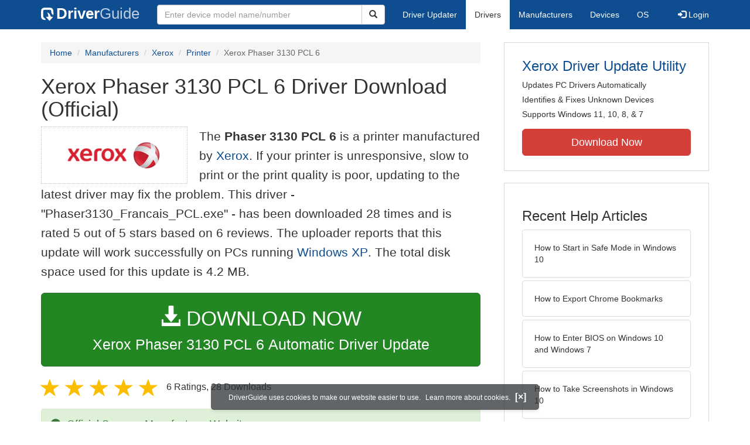

--- FILE ---
content_type: text/html
request_url: https://www.driverguide.com/driver/detail.php?driverid=103564
body_size: 12982
content:
<!DOCTYPE html>
<html lang="en">
  <head>
    <meta http-equiv="X-UA-Compatible" content="IE=edge">
    <meta name="viewport" content="width=device-width, initial-scale=1">      
    <meta http-equiv="Content-Type" content="text/html; charset=iso-8859-1">
    <meta name="google-site-verification" content="biZuilyZT3JqoBP9vSAU4PNrFbClS8m7_u-pzZUwe7s" />
    <meta name="msvalidate.01" content="AEC488A5B8F8AAAE087528264C1EB012" />
    <meta name="description" content="Official Xerox Phaser 3130 PCL 6 Driver Download for Windows 2003, XP, 2000, NT4, NT3.51, ME, 98SE, 98, 95, 3.1 - Phaser3130_Francais_PCL.exe (103564). ">
<meta name="keywords" content="Xerox Phaser 3130 PCL 6">
    <title>Xerox Phaser 3130 PCL 6 Driver Download (103564)</title>
    <link rel="dns-prefetch" href="//www.googletagmanager.com">
<link rel="preconnect" href="//www.googletagmanager.com" crossorigin >
<link rel="dns-prefetch" href="//www.googlesyndication.com">
<link rel="preconnect" href="//www.googlesyndication.com" crossorigin >
<link rel="stylesheet" href="https://www.driverguide.com/css/bootstrap/3.3.5/bootstrap.min.php"><script language="JavaScript" type="text/javascript"><!--
/**
 * Utility class to enable the efficient inline loading of images.
 *
 * Copyright 2012 iCentric Corporation, All Rights Reserved.
 **/
function icx_Images () {
    var self = this;

    /** Image groups, indexed by ID. **/
    var _groups = [];

    /**
     * Adds the given image to the list of images whose src attributes
     * may be reused.
     **/
    self.add = function (baseImage, imageId) {
        while (_groups.length <= imageId) _groups.push([false]);
        _groups[imageId][0] = baseImage.src;
        _updateDups(imageId);
    }

    /**
     * Adds the given image to the list of images which should have
     * their src attributes replaced with the value of src from the
     * image with the given ID.
     **/
    self.load = function (targetImage, imageId) {
        while (_groups.length <= imageId) _groups.push([false]);
        var group = _groups[imageId];
        if (targetImage.hasAttribute("data-icx-done")) return;
        group.push(targetImage);
        _updateDups(imageId);
    }

    //
    //  End of public methods
    //
    ///////////////////////////////////////////////////

    /////////////////////////////////
    //
    //  Begin private methods
    //
    
    /**
     * Updates the src attribute for images with the given ID which
     * haven't been updated yet.
     **/
    function _updateDups (imageId) {
        var group = _groups[imageId];
        if (group[0] === false) return;
        for (var i = 1; i < group.length; i++) {
            if (group[i].hasAttribute("data-icx-done")) continue;
            group[i].setAttribute("data-icx-done", "1");
            group[i].src = group[0]; // see note on hoisting and custom attribute in ContentReferences
        }
    }

}

if (typeof icx == "undefined") icx = {};
icx.images = new icx_Images();
function reportComment2 (commentId, YesNo) {
    var obj = "commentReportSection_" + commentId;
    if(document.getElementById){
        var element = document.getElementById(obj);
        element.innerHTML = '\x3cdiv class="ratingsFeedbackThanks"\x3eThanks for your feedback\x3c/div\x3e';
    }
    eval('document.form'+ commentId +'.reportImage_'+ commentId +'.src = \'https://members.driverguide.com/index.php?action=rprtcmnt\x26yesno='+ YesNo +'\x26id='+ commentId +'\'');
}
// --></script>
<link rel="search" type="application/opensearchdescription+xml" title="DriverGuide" href="https://members.driverguide.com/opensearch.php">
<link rel="canonical" href="https://www.driverguide.com/driver/detail.php?driverid=103564" /><meta property="og:url" content="https://www.driverguide.com/driver/detail.php?driverid=103564" /><style>
p a{font-weight:500}.ratingsOverallRating{float:left;width:227px;height:74px;background-image:url(../driver/images/reviews/ratingsBg.png);background-repeat:no-repeat;margin-top:5px;padding-left:6px;padding-top:6px}.thumbUp{background-image:url(../driver/images/reviews/thumbsUp.png);width:64px;height:62px;margin:0;float:left;text-align:center}.thumbDown{background-image:url(../driver/images/reviews/thumbsDown.png);width:64px;height:62px;margin:0;float:left;text-align:center}.thumbNA{background-image:url(../driver/images/reviews/thumbsNa.png);width:64px;height:62px;margin:0;float:left;text-align:center}.ratingsNumber{font-size:10px;line-height:14px}.ratingsBreakdown{float:left;padding-left:10px;width:150px}.ratingsStats{padding-top:10px;float:right;width:565px;font-family:Myriad,Arial,Helvetica,sans-serif;font-size:18px;color:#547282}.ratingsSpacer{height:30px}.headerBottomBorder{height:10px;border-bottom:1px solid #628799;margin-bottom:20px;margin-top:15px}.ratingsPercentage{font-size:24px}.ratingsUserRatingRight{padding-top:7px}.ratingsRateReview{height:20px;text-align:right;line-height:12px;padding-top:0;color:#222;vertical-align:middle}.ratingsFeedbackThanks{font-family:Myriad,Arial,Helvetica,sans-serif;font-size:12px;color:#060;text-align:right;font-weight:600}.ratingsUserRatingInnerLeft{float:left;background-image:url(../driver/images/reviews/quoteMarks.png);background-repeat:no-repeat;width:32px;height:32px}.ratingsUserRatingInnerRight{padding-top:20px;padding-left:6px;font-size:13px;color:#366;word-wrap:break-word;word-break:break-word;overflow-wrap:break-word}.ratingsStyle{font-size:12px;color:#222;padding:2px 0 2px 0}.ratingsTitle{font-size:14px;color:#369;font-weight:600}.ratingsTested{font-size:12px;color:#666;font-weight:600}.ratingsRateReview A:link{text-decoration:underline;color:#547282;font-size:11px}.ratingsRateReview A:visited{text-decoration:underline;color:#547282;font-size:11px}.ratingsRateReview A:active{text-decoration:none;font-size:11px}.ratingsRateReview A:hover{text-decoration:underline;color:#13138c;font-size:11px}.ratingsStatsHeader{font-size:16px;padding-top:4px}.ratingsSeeAllHeader{font-size:14px}.textbottom{vertical-align:text-bottom}
</style>
    
    <link rel="preload" href="/fonts/glyphicons-halflings-regular.woff2" as="font" type="font/woff2" crossorigin>
    <!-- Google tag (gtag.js) -->
<script async src="https://www.googletagmanager.com/gtag/js?id=G-KJM1G1PPGP"></script>
<script>
  window.dataLayer = window.dataLayer || [];
  function gtag(){dataLayer.push(arguments);}
  gtag('js', new Date());

  gtag('config', 'G-KJM1G1PPGP'  ,  {'content_group': 'detail'});
</script>


    
    <style type='text/css'>
.cookies-warning{position:fixed;bottom:10px;left:50%;-webkit-transform:translateX(-50%);transform:translateX(-50%);z-index:1000;background:rgba(46,50,52,.75);box-shadow:0 3px 4px 0 rgba(46,50,52,.1);border-radius:5px;color:#fff;font-size:12px;padding:10px 13px 10px 20px;display:inline-block;width:100%;max-width:560px;font-family:'Open Sans',Arial,sans-serif}.cookies-warning{text-align:center}.cookies-warning p{margin:0 0 10px}.cookies-warning a{color:#fff;opacity:1;padding-left:5px;text-decoration:none;display:inline-block}.cookies-warning .close{color:#fff;display:inline-block;padding-left:5px;font-size:1.3em;font-weight:600;top:2px;transition:.18s cubic-bezier(.55,0,.1,1);text-decoration:none;text-shadow:none;opacity:1;cursor:pointer}
</style>
    
  </head>
  <body onload="(function(){var visited=localStorage.getItem('visited');if(!visited){document.getElementById('cookieswarning').style.visibility = 'visible';localStorage.setItem('visited',!0);}})();">
    <nav class="navbar navbar-default" role="navigation">
  <div class="container">
    <div class="navbar-header">
      <button type="button" class="navbar-toggle" data-toggle="collapse" data-target="#DGnavbar" aria-label="Expand Menu">
        <span class="icon-bar"></span>
        <span class="icon-bar"></span>
        <span class="icon-bar"></span>
      </button>
      <a class="navbar-brand" href="https://www.driverguide.com/" title="Download and Update Drivers | DriverGuide"><div class="dg-icon"></div><strong>Driver</strong><span class="nav-logo-alt">Guide</span></a>
      <button type="button" class="navbar-toggle nav-icon-search" data-toggle="collapse" data-target="#DGnavbarSearch" aria-label="Show Search Box">
        <i class="glyphicon glyphicon-search"></i>
      </button>
    </div>

    <div class="collapse navbar-collapse navbar-left" id="DGnavbarSearch">
      <form class="navbar-form" role="search" action="https://members.driverguide.com/driver_search.php" method="GET" onsubmit="if (this.q.value != this.q.defaultValue && this.q.value != '') return true; alert('Please enter a model name/number'); return false;" >
          <input type="hidden" name="ref" value="h2">
          <div class="input-group">
              <input type="text" class="form-control" placeholder="Enter device model name/number" name="q" id="hq" onfocus="this.placeholder = ''">
              <div class="input-group-btn">
                  <button class="btn btn-default srch-btn-hdr" type="submit" aria-label="Search"><i class="glyphicon glyphicon-search"></i></button>
              </div>
          </div>
      </form>
    </div>

    <div class="collapse navbar-collapse" id="DGnavbar">
      <ul class="nav navbar-nav">
        <li ><a href="https://www.driverguide.com/update-drivers/">Driver Updater</a></li>
        <li class="active"><a href="https://www.driverguide.com/driver/index.html">Drivers</a></li>
        <li ><a href="https://www.driverguide.com/browse_manufacturers.php">Manufacturers</a></li>
        <li ><a href="https://www.driverguide.com/browse/index.html">Devices</a></li>
        <li ><a href="https://www.driverguide.com/os/index.html">OS</a></li>
      </ul>
      <ul class="nav navbar-nav navbar-right">
        <li>          <a href="https://members.driverguide.com/ums/index.php?action=l"><span class="glyphicon glyphicon-log-in"></span> Login</a></li>
      </ul>

    </div>
  </div>
</nav>

    <div class="container">
<!-- Schema.org BEGIN -->
<div itemscope itemtype="https://schema.org/SoftwareApplication">
<div class="row">
    <div class="col-md-8">
                <div class="row-top-buffer_10"></div>
        <ol class="breadcrumb">
          <li><a href="/" title="DriverGuide Home">Home</a></li>
          <li><a href="/browse_manufacturers.php" title="Driver Downloads by Manufacturer">Manufacturers</a></li>
<li><a href="/driver/company/Xerox/index.html" title="Xerox Drivers">Xerox</a></li>
          <li><a href="/driver/company/Xerox/Printer/index.html" title="Xerox Printer Drivers">Printer</a></li>
          <li class="active">Xerox Phaser 3130 PCL 6</li>
        </ol>
        <meta itemprop="softwareVersion" content="Xerox Phaser 3130 PCL 6 Driver Download (Official)"/>
        <meta itemprop="description" content="Xerox Phaser 3130 PCL 6 Driver Download (Official)"/>
        <meta itemprop="url" content="https://www.driverguide.com/driver/detail.php?driverid=103564"/>
        <span itemprop="offers" itemscope itemtype="https://schema.org/Offer"><meta itemprop="price" content="0"/><meta itemprop="priceCurrency" content="USD"/></span>
        <meta itemprop="applicationCategory" content="Driver" />
        <meta itemprop="applicationSubCategory" content="" />

        <h1 itemprop="name">Xerox Phaser 3130 PCL 6 Driver Download (Official)</h1><div class="col-md-4" style="border: 1px dotted #B9BEC2; padding:20px; margin-right:20px;">
<a href="https://www.driverguide.com/driver/company/Xerox/index.html"><img loading="lazy" border="0" class="img-responsive center-block" alt="Xerox Drivers" title="Xerox Drivers" width="177" height="56" src="[data-uri]"></a>
</div>
<p class="lead">The <strong>Phaser 3130 PCL 6</strong> is a printer manufactured by <a href="https://www.driverguide.com/driver/company/Xerox/index.html" title="Xerox Drivers">Xerox</a>. If your printer is unresponsive, slow to print or the print quality is poor, updating to the latest driver may fix the problem. This driver - &quot;Phaser3130_Francais_PCL.exe&quot; -  has been downloaded 28 times and is rated 5 out of 5 stars based on 6 reviews. The uploader reports that this update will work successfully on PCs running <a href="https://members.driverguide.com/driver_search.php?os=6&ref=www_dlp&rm=1" title="Windows XP Driver Updates">Windows XP</a>. The total disk space used for this update is 4.2&nbsp;MB.</p><div class="row-top-buffer_20">
    <form method="POST"  action="https://www.driverguide.com/update-drivers/" target="_top">
        <input type="hidden" name="ref" value="dtA">
        <input type="hidden" name="p" value="odu">
        <input type="hidden" name="cid" value="1159">
        <input type="hidden" name="kw" value="Xerox Phaser 3130 PCL 6">
        <button type="submit" class="btn btn-success btn-lg btn-block download-button-lg2"><div class="dlb"><i class="glyphicon glyphicon-download-alt"></i>&nbsp;DOWNLOAD NOW</div>Xerox Phaser 3130 PCL 6 Automatic Driver Update</button>
    </form>
</div>        <div class="detail-head row-top-buffer_20">
            <div class="row" style="margin: 0px;">
    <div class="col-md-12 pull-left" style="padding-left:0px;">
        <span class="ratingsStatsHeader">
            <span class="star-rating" itemprop="aggregateRating" itemscope itemtype="http://schema.org/AggregateRating"><i class="glyphicon glyphicon-star rated"></i><i class="glyphicon glyphicon-star rated"></i><i class="glyphicon glyphicon-star rated"></i><i class="glyphicon glyphicon-star rated"></i><i class="glyphicon glyphicon-star rated"></i><meta itemprop="ratingValue" content="5" />
<meta itemprop="bestRating" content="5" />
<meta itemprop="worstRating" content="1" />
<meta itemprop="reviewCount" content="6" />
</span>
            6 Ratings, <span class="ratingsSeeAllHeader"></span> 
            28 Downloads
        </span>
    </div>
</div>
        </div>            <div class="row-top-buffer_20">
                <div class="alert alert-success h4 " role="alert" style="margin-bottom:10px">
    <span class="glyphicon glyphicon-ok-sign" style="padding-right:5px; vertical-align:-1.6px;"></span>&nbsp;Official Source - Manufacturer Website
</div>
            </div><div class="row-top-buffer well" style="padding-bottom:80px;">
    <label for="q"><h2>Find All Xerox Phaser 3130 PCL 6 Driver Updates</h2></label>
     <form action="https://members.driverguide.com/driver_search.php" method="POST" target="_top"  onsubmit="if (this.q.value != '') return true; alert('Please enter a model name/number'); return false;" >
         <input name="company" value="1159" type="hidden">
         <input name="device" value="15" type="hidden">
         <input type="hidden" name="ref" value="detail">

         <div class="input-group input-group-lg">
            <input type="text" class="form-control" style="margin-top:10px;" value="Xerox Phaser 3130 PCL 6" name="q" id="q">
            <div class="input-group-btn">
                <button class="btn btn-default row-top-buffer_10" type="submit" aria-label="Search"><i class="glyphicon glyphicon-search"></i></button>
            </div>
        </div>
    </form>
</div>        

<h2>Supported Models</h2><p>Xerox Phaser 3130 PCL 6</p><h2>Manufacturers</h2><p><a href="/driver/company/Xerox/index.html" title="Xerox Drivers Download">Xerox</a></p><h2>Supported Operating Systems</h2><p><span itemprop="operatingSystem">Windows 2003, Windows XP, Windows 2000, Windows NT4, Windows NT3.51, Windows ME, Windows 98SE, Windows 98, Windows 95, Windows 3.1</span></p><h2>File Name</h2><p class="hidden-sm hidden-xs"><a href="javascript:void(validateNoCaptchaFilename())" title="Xerox Xerox Phaser 3130 PCL 6 Driver Download" alt="Xerox Xerox Phaser 3130 PCL 6 Driver Download">Phaser3130_Francais_PCL.exe</a> (4.2&nbsp;MB)</p><script type="text/javascript">
function validateNoCaptchaFilename()
{

               var redirUrl="https://www.driverguide.com/driver/detail.php?driverid=103564";
               redirUrl=redirUrl+"&auth=At82snaUidNtrCvtF7wFYmllar0f3%2BrewfY6ssl80AQVkXCO3%2FlS8dnGBrGSXaKJWWgsaBg6Eo1zoPXSDGMgba47%2FNXJf5K8WeR8%2BT5bRNfxfKPNr3GUnt%2FOcpO%2Frxs4";
               redirUrl=redirUrl+"&frmist=1";

    window.location = redirUrl;
}
// -->
</script>
<h2>Versions</h2><p>1.15 (2003-03-09) <em><mark>via .inf</mark></em><br>v.1.14 (2003-01-22) <em><mark>via .inf</mark></em><br></p><h2>Uploaded By</h2><p>DriverGuide (DG Staff Member) on 11-Sep-2003 </p><div class="row-top-buffer"></div>
    </div>
    <div class="col-md-4 hidden-xs hidden-sm sidebar">
            <div class="download row-top-buffer_10">
        <form action="https://www.driverguide.com/update-drivers/" method="POST" class="likelink" target="_top">
            <input type="hidden" name="ref" value="dtsb">
            <input type="hidden" name="cid" value="1159">
            <input type="hidden" name="devid" value="15">
            <input type="hidden" name="kw" value="Xerox Phaser 3130 PCL 6">
            <input type="hidden" name="p" value="odu">
            <button>Xerox Driver Update Utility</button>
        </form>

        <ul>
            <li>Updates PC Drivers Automatically</li>
            <li>Identifies &amp; Fixes Unknown Devices</li>
            <li>Supports Windows 11, 10, 8, &amp; 7</li>
        </ul>

        <form action="https://www.driverguide.com/update-drivers/" method="POST" target="_top">
            <input type="hidden" name="ref" value="dtsb">
            <input type="hidden" name="cid" value="1159">
            <input type="hidden" name="devid" value="15">
            <input type="hidden" name="kw" value="Xerox Phaser 3130 PCL 6">
            <input type="hidden" name="p" value="odu">
            <button type="submit" class="btn btn-danger btn-lg btn-block item-label">Download Now</button>
        </form>

    </div>
        <div class="download row-top-buffer_20">
    <h3>Recent Help Articles</h3>
    <ul class="list-group">
                <li><a href="https://www.driverguide.com/help/how-to-start-in-safe-mode-windows-10.html" class="list-group-item" title="How to Start in Safe Mode in Windows 10">How to Start in Safe Mode in Windows 10</a></li>        <li><a href="https://www.driverguide.com/help/how-to-export-chrome-bookmarks.html" class="list-group-item" title="How to Export Chrome Bookmarks">How to Export Chrome Bookmarks</a></li>        <li><a href="https://www.driverguide.com/help/how-to-enter-bios-on-windows-10-windows-7.html" class="list-group-item" title="How to Enter BIOS on Windows 10 and Windows 7">How to Enter BIOS on Windows 10 and Windows 7</a></li>        <li><a href="https://www.driverguide.com/help/how-to-take-screenshots-in-windows-10.html" class="list-group-item" title="How to Take Screenshots in Windows 10">How to Take Screenshots in Windows 10</a></li>        <li><a href="https://www.driverguide.com/help/fix-100-disk-usage-windows-10.html" class="list-group-item" title="How to Fix 100% Disk Usage in Windows 10 [SOLVED]">How to Fix 100% Disk Usage in Windows 10 [SOLVED]</a></li>        <li><a href="https://www.driverguide.com/help/how-to-turn-on-bluetooth-windows-10.html" class="list-group-item" title="How to Turn on Bluetooth in Windows 10 [SOLVED]">How to Turn on Bluetooth in Windows 10 [SOLVED]</a></li>
    </ul>
    <a class="pull-right" href="https://www.driverguide.com/help/index.html">more help acticles...</a>
</div>
        <div class="download row-top-buffer_20">
    <h3>More Popular Downloads</h3>
    <ul class="list-group">
                <li><a href="https://www.driverguide.com/utility/download/ccleaner.html" class="list-group-item" title="CCleaner Free Download">CCleaner</a></li>        <li><a href="https://www.driverguide.com/utility/download/driver-booster-pro.html" class="list-group-item" title="Driver Booster Pro Free Download">Driver Booster Pro</a></li>        <li><a href="https://www.driverguide.com/utility/download/driver-easy.html" class="list-group-item" title="Driver Easy Free Download">Driver Easy</a></li>        <li><a href="https://www.driverguide.com/utility/download/iobit-uninstaller.html" class="list-group-item" title="IObit Uninstaller Free Download">IObit Uninstaller</a></li>        <li><a href="https://www.driverguide.com/utility/download/outbyte-driver-updater.html" class="list-group-item" title="Outbyte Driver Updater Free Download">Outbyte Driver Updater</a></li>
    </ul>
</div>
    </div>
</div>
<div class="row">
    <div class="col-md-12">
        <h2>Related Driver Updates</h2>
<div class="table-responsive driver-table">
    <table class="table table-hover">
      <tbody><tr>
<td style="vertical-align:middle;"><a href="https://outebytech.com/kShyTcJ2?sub_id_3=itmC&amp;keyword=Automatic-Driver-Updater" rel="nofollow" title="Xerox Phaser 3130 PCL 6 Driver Update Utility Download">Xerox Phaser 3130 PCL 6 Driver Update Utility</a></td>
<td style="vertical-align:middle;"><a href="https://outebytech.com/kShyTcJ2?sub_id_3=itmC&amp;keyword=Automatic-Driver-Updater" rel="nofollow" title="Xerox Phaser 3130 PCL 6 Driver Update Utility Download"><div class="star-rating" ><i class="glyphicon glyphicon-star rated"></i><i class="glyphicon glyphicon-star rated"></i><i class="glyphicon glyphicon-star rated"></i><i class="glyphicon glyphicon-star rated"></i><i class="glyphicon glyphicon-star rated"></i></div></a></td>
<td style="width:229px;"><a class="btn free-install-button-small btn-success" href="https://outebytech.com/kShyTcJ2?sub_id_3=itmC&keyword=Automatic-Driver-Updater" rel="nofollow" role="button" title="Install Xerox Phaser 3130 PCL 6 Driver Update Utility Automatically" >Install the driver automatically</a></td><td style="width:102px;"></td></tr>
<tr>
<td style="vertical-align:middle;"><a href="/driver/download/Xerox-ColorQube-8580DN-PS" title="Xerox ColorQube 8580DN PS Driver Download">Xerox ColorQube 8580DN PS Driver</a></td>
<td style="vertical-align:middle;"><a href="/driver/download/Xerox-ColorQube-8580DN-PS" title="Xerox ColorQube 8580DN PS Driver Download"><div class="star-rating" ><i class="glyphicon glyphicon-star rated"></i><i class="glyphicon glyphicon-star rated"></i><i class="glyphicon glyphicon-star rated"></i><i class="glyphicon glyphicon-star rated"></i><i class="glyphicon glyphicon-star rated"></i></div></a></td>
<td style="width:229px;"><a class="btn free-install-button-small btn-success" href="https://outebytech.com/kShyTcJ2?sub_id_3=itmC&keyword=Automatic-Driver-Updater" rel="nofollow" role="button" title="Install Xerox ColorQube 8580DN PS Automatically" >Install the driver automatically</a></td><td style="width:102px;"><a class="btn free-info-button-small btn-default" title="Xerox ColorQube 8580DN PS Driver" href="/driver/download/Xerox-ColorQube-8580DN-PS" >Download driver</a></td></tr>
<tr>
<td style="vertical-align:middle;"><a href="/driver/download/Xerox-DocuMate-150" title="Xerox DocuMate 150 Driver Download">Xerox DocuMate 150 Driver</a></td>
<td style="vertical-align:middle;"><a href="/driver/download/Xerox-DocuMate-150" title="Xerox DocuMate 150 Driver Download"><div class="star-rating" ><i class="glyphicon glyphicon-star rated"></i><i class="glyphicon glyphicon-star rated"></i><i class="glyphicon glyphicon-star rated"></i><i class="glyphicon glyphicon-star rated"></i><i class="glyphicon glyphicon-star rated"></i></div></a></td>
<td style="width:229px;"><a class="btn free-install-button-small btn-success" href="https://outebytech.com/kShyTcJ2?sub_id_3=itmC&keyword=Automatic-Driver-Updater" rel="nofollow" role="button" title="Install Xerox DocuMate 150 Automatically" >Install the driver automatically</a></td><td style="width:102px;"><a class="btn free-info-button-small btn-default" title="Xerox DocuMate 150 Driver" href="/driver/download/Xerox-DocuMate-150" >Download driver</a></td></tr>
<tr>
<td style="vertical-align:middle;"><a href="/driver/detail.php?driverid=103560" title="Xerox Phaser 3130 PCL 6 Driver Download">Xerox Phaser 3130 PCL 6 Driver</a></td>
<td style="vertical-align:middle;"><a href="/driver/detail.php?driverid=103560" title="Xerox Phaser 3130 PCL 6 Driver Download"><div class="star-rating" ><i class="glyphicon glyphicon-star rated"></i><i class="glyphicon glyphicon-star rated"></i><i class="glyphicon glyphicon-star rated"></i><i class="glyphicon glyphicon-star rated"></i><i class="glyphicon glyphicon-star rated"></i></div></a></td>
<td style="width:229px;"><a class="btn free-install-button-small btn-success" href="https://outebytech.com/kShyTcJ2?sub_id_3=itmC&keyword=Automatic-Driver-Updater" rel="nofollow" role="button" title="Install Xerox Phaser 3130 PCL 6 Automatically" >Install the driver automatically</a></td><td style="width:102px;"><a class="btn free-info-button-small btn-default" title="Xerox Phaser 3130 PCL 6 Driver" href="/driver/detail.php?driverid=103560" >Download driver</a></td></tr>
<tr>
<td style="vertical-align:middle;"><a href="/driver/detail.php?driverid=103562" title="Xerox Phaser 3130 PCL 6 Driver Download">Xerox Phaser 3130 PCL 6 Driver</a></td>
<td style="vertical-align:middle;"><a href="/driver/detail.php?driverid=103562" title="Xerox Phaser 3130 PCL 6 Driver Download"><div class="star-rating" ><i class="glyphicon glyphicon-star rated"></i><i class="glyphicon glyphicon-star rated"></i><i class="glyphicon glyphicon-star rated"></i><i class="glyphicon glyphicon-star rated"></i><i class="glyphicon glyphicon-star-empty rated"></i></div></a></td>
<td style="width:229px;"><a class="btn free-install-button-small btn-success" href="https://outebytech.com/kShyTcJ2?sub_id_3=itmC&keyword=Automatic-Driver-Updater" rel="nofollow" role="button" title="Install Xerox Phaser 3130 PCL 6 Automatically" >Install the driver automatically</a></td><td style="width:102px;"><a class="btn free-info-button-small btn-default" title="Xerox Phaser 3130 PCL 6 Driver" href="/driver/detail.php?driverid=103562" >Download driver</a></td></tr>
<tr>
<td style="vertical-align:middle;"><a href="/driver/detail.php?driverid=103563" title="Xerox Phaser 3130 PCL 6 Driver Download">Xerox Phaser 3130 PCL 6 Driver</a></td>
<td style="vertical-align:middle;"><a href="/driver/detail.php?driverid=103563" title="Xerox Phaser 3130 PCL 6 Driver Download"><div class="star-rating" ><i class="glyphicon glyphicon-star rated"></i><i class="glyphicon glyphicon-star rated"></i><i class="glyphicon glyphicon-star rated"></i><i class="glyphicon glyphicon-star rated"></i><i class="glyphicon glyphicon-star rated"></i></div></a></td>
<td style="width:229px;"><a class="btn free-install-button-small btn-success" href="https://outebytech.com/kShyTcJ2?sub_id_3=itmC&keyword=Automatic-Driver-Updater" rel="nofollow" role="button" title="Install Xerox Phaser 3130 PCL 6 Automatically" >Install the driver automatically</a></td><td style="width:102px;"><a class="btn free-info-button-small btn-default" title="Xerox Phaser 3130 PCL 6 Driver" href="/driver/detail.php?driverid=103563" >Download driver</a></td></tr>
<tr>
<td style="vertical-align:middle;"><a href="/driver/detail.php?driverid=103565" title="Xerox Phaser 3130 PCL 6 Driver Download">Xerox Phaser 3130 PCL 6 Driver</a></td>
<td style="vertical-align:middle;"><a href="/driver/detail.php?driverid=103565" title="Xerox Phaser 3130 PCL 6 Driver Download"><div class="star-rating" ><i class="glyphicon glyphicon-star rated"></i><i class="glyphicon glyphicon-star rated"></i><i class="glyphicon glyphicon-star rated"></i><i class="glyphicon glyphicon-star rated"></i><i class="glyphicon glyphicon-star rated"></i></div></a></td>
<td style="width:229px;"><a class="btn free-install-button-small btn-success" href="https://outebytech.com/kShyTcJ2?sub_id_3=itmC&keyword=Automatic-Driver-Updater" rel="nofollow" role="button" title="Install Xerox Phaser 3130 PCL 6 Automatically" >Install the driver automatically</a></td><td style="width:102px;"><a class="btn free-info-button-small btn-default" title="Xerox Phaser 3130 PCL 6 Driver" href="/driver/detail.php?driverid=103565" >Download driver</a></td></tr>
<tr>
<td style="vertical-align:middle;"><a href="/driver/detail.php?driverid=730148" title="Xerox Phaser 3130 Driver Download">Xerox Phaser 3130 Driver</a></td>
<td style="vertical-align:middle;"><a href="/driver/detail.php?driverid=730148" title="Xerox Phaser 3130 Driver Download"><div class="star-rating" ><i class="glyphicon glyphicon-star rated"></i><i class="glyphicon glyphicon-star rated"></i><i class="glyphicon glyphicon-star rated"></i><i class="glyphicon glyphicon-star rated"></i><i class="glyphicon glyphicon-star rated"></i></div></a></td>
<td style="width:229px;"><a class="btn free-install-button-small btn-success" href="https://outebytech.com/kShyTcJ2?sub_id_3=itmC&keyword=Automatic-Driver-Updater" rel="nofollow" role="button" title="Install Xerox Phaser 3130 Automatically" >Install the driver automatically</a></td><td style="width:102px;"><a class="btn free-info-button-small btn-default" title="Xerox Phaser 3130 Driver" href="/driver/detail.php?driverid=730148" >Download driver</a></td></tr>
<tr>
<td style="vertical-align:middle;"><a href="/driver/download/Xerox-Phaser-6280DN-PCL-6" title="Xerox Phaser 6280DN PCL 6 Driver Download">Xerox Phaser 6280DN PCL 6 Driver</a></td>
<td style="vertical-align:middle;"><a href="/driver/download/Xerox-Phaser-6280DN-PCL-6" title="Xerox Phaser 6280DN PCL 6 Driver Download"><div class="star-rating" ><i class="glyphicon glyphicon-star rated"></i><i class="glyphicon glyphicon-star rated"></i><i class="glyphicon glyphicon-star rated"></i><i class="glyphicon glyphicon-star rated"></i><i class="glyphicon glyphicon-star rated"></i></div></a></td>
<td style="width:229px;"><a class="btn free-install-button-small btn-success" href="https://outebytech.com/kShyTcJ2?sub_id_3=itmC&keyword=Automatic-Driver-Updater" rel="nofollow" role="button" title="Install Xerox Phaser 6280DN PCL 6 Automatically" >Install the driver automatically</a></td><td style="width:102px;"><a class="btn free-info-button-small btn-default" title="Xerox Phaser 6280DN PCL 6 Driver" href="/driver/download/Xerox-Phaser-6280DN-PCL-6" >Download driver</a></td></tr>
<tr>
<td style="vertical-align:middle;"><a href="/driver/download/Xerox-Phaser-6300-6350" title="Xerox Phaser 6300 6350 Driver Download">Xerox Phaser 6300 6350 Driver</a></td>
<td style="vertical-align:middle;"><a href="/driver/download/Xerox-Phaser-6300-6350" title="Xerox Phaser 6300 6350 Driver Download"><div class="star-rating" ><i class="glyphicon glyphicon-star rated"></i><i class="glyphicon glyphicon-star rated"></i><i class="glyphicon glyphicon-star rated"></i><i class="glyphicon glyphicon-star rated"></i><i class="glyphicon glyphicon-star-empty rated"></i></div></a></td>
<td style="width:229px;"><a class="btn free-install-button-small btn-success" href="https://outebytech.com/kShyTcJ2?sub_id_3=itmC&keyword=Automatic-Driver-Updater" rel="nofollow" role="button" title="Install Xerox Phaser 6300 6350 Automatically" >Install the driver automatically</a></td><td style="width:102px;"><a class="btn free-info-button-small btn-default" title="Xerox Phaser 6300 6350 Driver" href="/driver/download/Xerox-Phaser-6300-6350" >Download driver</a></td></tr>
<tr>
<td style="vertical-align:middle;"><a href="/driver/download/Xerox-WorkCentre-M123" title="Xerox WorkCentre M123 Driver Download">Xerox WorkCentre M123 Driver</a></td>
<td style="vertical-align:middle;"><a href="/driver/download/Xerox-WorkCentre-M123" title="Xerox WorkCentre M123 Driver Download"><div class="star-rating" ><i class="glyphicon glyphicon-star rated"></i><i class="glyphicon glyphicon-star rated"></i><i class="glyphicon glyphicon-star rated"></i><i class="glyphicon glyphicon-star rated"></i><i class="glyphicon glyphicon-star-empty rated"></i></div></a></td>
<td style="width:229px;"><a class="btn free-install-button-small btn-success" href="https://outebytech.com/kShyTcJ2?sub_id_3=itmC&keyword=Automatic-Driver-Updater" rel="nofollow" role="button" title="Install Xerox WorkCentre M123 Automatically" >Install the driver automatically</a></td><td style="width:102px;"><a class="btn free-info-button-small btn-default" title="Xerox WorkCentre M123 Driver" href="/driver/download/Xerox-WorkCentre-M123" >Download driver</a></td></tr>
</tbody></table></div>

    </div>
</div>
<div class="row row-top-buffer_20">
    <div class="col-md-12">
      <h2>How to Update Xerox Phaser 3130 PCL 6 Device Drivers</h2>
      <h3>Step 1 - Download Your Driver</h3>
      <p>To get the Xerox Phaser 3130 PCL 6 driver, click the green download button above.  After you complete your download, move on to <strong>Step 2</strong>.</p>
      <p>If the driver listed is not the right version or operating system, <a href="https://www.driverguide.com">search our driver archive</a> for the correct version.  Enter <strong>Xerox Phaser 3130 PCL 6</strong> into the search box above and then submit.  In the results, choose the best match for your PC and operating system.</p>
      <p class="well well-lg"><strong>Tech Tip:</strong> If you are having trouble deciding which is the right driver, try the <a href="/utility/Xerox/Driver-Update-Utility.html">Xerox Driver Update Utility</a>.  It is a software utility which automatically finds and downloads the right driver.</p>
      <p>To find the newest driver, you may need to visit the <a href="https://www.xerox.com" rel="noopener" target="_blank">Xerox website</a>.  Most major device manufacturers update their drivers regularly.</p>

      <h3>Step 2 - Install Your Driver</h3>
      <p>To install your new driver on Windows:</p>

<ol>
  <li><p>Right-click the Start button.</p></li>
  <li><p>Click &quot;Device Manager&quot;</li>
  <li><p>Find your device in the list.</p></li>
  <li><p>Right-click the device and select &quot;Update driver&quot;</p></li>
  <li><p>Follow the steps on screen.</p></li>
</ol>

<p>Restart your computer when done.</p>

<p>This keeps your computer working at its best.</p>
      <p class="well well-lg"><strong>Tech Tip:</strong> Driver downloads and updates come in a variety of file formats with different file extensions.  For example, you may have downloaded an EXE, INF, ZIP, or SYS file.  Each file type has a slighty different installation procedure to follow.</p>
      <p class="row-top-buffer_20">For more help, visit our <a href="https://members.driverguide.com/support/">Driver Support Page</a> for step-by-step videos on how to install drivers for every file type.</p>
    </div>
</div>
<div class="row">
    <div class="col-md-12">
        <h2 class="row-top-buffer_20">Driver Contents File List</h2>
        <div class="pre-scrollable" style="overflow-y: scroll; max-height: 75vh">
            <p>The following files are found inside the driver download file.</p>
<div class="table-responsive">
  <table class="table table-hover table-condensed">
    <tr>
      <th>Name</th>
      <th>Size</th>
      <th>Date</th>
    </tr>
    <tbody>
        <tr>
    <td>ADD_PRINTER/WINNT40/ps3130pp.ver</td>
    <td>62&nbsp;bytes</td>
    <td>9&nbsp;Mar&nbsp;2003</td>
  </tr>
  <tr>
    <td>ADD_PRINTER/WINNT40/ps3130u.cnt</td>
    <td>1.5&nbsp;KB</td>
    <td>14&nbsp;Jan&nbsp;2003</td>
  </tr>
  <tr>
    <td>ADD_PRINTER/WINNT40/ps3130pp.dll</td>
    <td>15.3&nbsp;KB</td>
    <td>21&nbsp;Aug&nbsp;2001</td>
  </tr>
  <tr>
    <td><a href="https://contents.driverguide.com/content.php?id=103564&path=ADD_PRINTER%2FWINNT40%2Fps3130.inf">ADD_PRINTER/WINNT40/ps3130.inf</a></td>
    <td>1.6&nbsp;KB</td>
    <td>17&nbsp;Dec&nbsp;2002</td>
  </tr>
  <tr>
    <td>ADD_PRINTER/WINNT40/ps3130.dll</td>
    <td>873.4&nbsp;KB</td>
    <td>9&nbsp;Mar&nbsp;2003</td>
  </tr>
  <tr>
    <td>ADD_PRINTER/WINNT40/ps3130um.dll</td>
    <td>34.4&nbsp;KB</td>
    <td>9&nbsp;Mar&nbsp;2003</td>
  </tr>
  <tr>
    <td>ADD_PRINTER/WINNT40/ps3130du.dll</td>
    <td>393.8&nbsp;KB</td>
    <td>9&nbsp;Mar&nbsp;2003</td>
  </tr>
  <tr>
    <td><a href="https://contents.driverguide.com/content.php?id=103564&path=ADD_PRINTER%2FWINNT40%2Fps3130u.ini">ADD_PRINTER/WINNT40/ps3130u.ini</a></td>
    <td>3.0&nbsp;KB</td>
    <td>10&nbsp;Mar&nbsp;2003</td>
  </tr>
  <tr>
    <td>ADD_PRINTER/WINNT40/ps3130o.dll</td>
    <td>110.6&nbsp;KB</td>
    <td>16&nbsp;May&nbsp;2002</td>
  </tr>
  <tr>
    <td>ADD_PRINTER/WINNT40/ps3130u.dat</td>
    <td>26.1&nbsp;KB</td>
    <td>3&nbsp;Feb&nbsp;2003</td>
  </tr>
  <tr>
    <td>ADD_PRINTER/WINNT40/ps3130u.dll</td>
    <td>864.3&nbsp;KB</td>
    <td>20&nbsp;Dec&nbsp;2002</td>
  </tr>
  <tr>
    <td>ADD_PRINTER/WIN2000/ps3130pp.ver</td>
    <td>62&nbsp;bytes</td>
    <td>9&nbsp;Mar&nbsp;2003</td>
  </tr>
  <tr>
    <td>ADD_PRINTER/WIN2000/ps3130pp.dll</td>
    <td>15.3&nbsp;KB</td>
    <td>21&nbsp;Aug&nbsp;2001</td>
  </tr>
  <tr>
    <td><a href="https://contents.driverguide.com/content.php?id=103564&path=ADD_PRINTER%2FWIN2000%2Fps3130.inf">ADD_PRINTER/WIN2000/ps3130.inf</a></td>
    <td>2.3&nbsp;KB</td>
    <td>9&nbsp;Mar&nbsp;2003</td>
  </tr>
  <tr>
    <td>ADD_PRINTER/WIN2000/ps3130.dll</td>
    <td>895.6&nbsp;KB</td>
    <td>9&nbsp;Mar&nbsp;2003</td>
  </tr>
  <tr>
    <td>ADD_PRINTER/WIN2000/ps3130du.dll</td>
    <td>393.8&nbsp;KB</td>
    <td>9&nbsp;Mar&nbsp;2003</td>
  </tr>
  <tr>
    <td><a href="https://contents.driverguide.com/content.php?id=103564&path=ADD_PRINTER%2FWIN2000%2Fps3130u.ini">ADD_PRINTER/WIN2000/ps3130u.ini</a></td>
    <td>3.0&nbsp;KB</td>
    <td>10&nbsp;Mar&nbsp;2003</td>
  </tr>
  <tr>
    <td>ADD_PRINTER/WIN2000/ps3130o.dll</td>
    <td>110.6&nbsp;KB</td>
    <td>16&nbsp;May&nbsp;2002</td>
  </tr>
  <tr>
    <td>ADD_PRINTER/WIN2000/Ps3130U.CNT</td>
    <td>1.5&nbsp;KB</td>
    <td>14&nbsp;Jan&nbsp;2003</td>
  </tr>
  <tr>
    <td>ADD_PRINTER/WIN2000/ps3130u.dat</td>
    <td>26.1&nbsp;KB</td>
    <td>3&nbsp;Feb&nbsp;2003</td>
  </tr>
  <tr>
    <td>ADD_PRINTER/WIN2000/ps3130u.dll</td>
    <td>864.3&nbsp;KB</td>
    <td>20&nbsp;Dec&nbsp;2002</td>
  </tr>
  <tr>
    <td>ADD_PRINTER/WIN9X/ps3130.ver</td>
    <td>62&nbsp;bytes</td>
    <td>8&nbsp;Mar&nbsp;2003</td>
  </tr>
  <tr>
    <td><a href="https://contents.driverguide.com/content.php?id=103564&path=ADD_PRINTER%2FWIN9X%2Fps3130.inf">ADD_PRINTER/WIN9X/ps3130.inf</a></td>
    <td>1.2&nbsp;KB</td>
    <td>24&nbsp;Jan&nbsp;2003</td>
  </tr>
  <tr>
    <td><a href="https://contents.driverguide.com/content.php?id=103564&path=ADD_PRINTER%2FWIN9X%2Fps3130u.ini">ADD_PRINTER/WIN9X/ps3130u.ini</a></td>
    <td>3.0&nbsp;KB</td>
    <td>8&nbsp;Mar&nbsp;2003</td>
  </tr>
  <tr>
    <td>ADD_PRINTER/WIN9X/ps3130.drv</td>
    <td>402.8&nbsp;KB</td>
    <td>10&nbsp;Mar&nbsp;2003</td>
  </tr>
  <tr>
    <td>ADD_PRINTER/WIN9X/Ps3130U.CNT</td>
    <td>1.5&nbsp;KB</td>
    <td>14&nbsp;Jan&nbsp;2003</td>
  </tr>
  <tr>
    <td>ADD_PRINTER/WIN9X/ps3130u.dat</td>
    <td>26.1&nbsp;KB</td>
    <td>3&nbsp;Feb&nbsp;2003</td>
  </tr>
  <tr>
    <td>ADD_PRINTER/WIN9X/ps3130u.dll</td>
    <td>856.1&nbsp;KB</td>
    <td>20&nbsp;Dec&nbsp;2002</td>
  </tr>
  <tr>
    <td>ADD_PRINTER/WINXP/ps3130pp.ver</td>
    <td>62&nbsp;bytes</td>
    <td>9&nbsp;Mar&nbsp;2003</td>
  </tr>
  <tr>
    <td>ADD_PRINTER/WINXP/ps3130.cat</td>
    <td>13.4&nbsp;KB</td>
    <td>19&nbsp;Mar&nbsp;2003</td>
  </tr>
  <tr>
    <td>ADD_PRINTER/WINXP/ps3130pp.dll</td>
    <td>15.3&nbsp;KB</td>
    <td>21&nbsp;Aug&nbsp;2001</td>
  </tr>
  <tr>
    <td><a href="https://contents.driverguide.com/content.php?id=103564&path=ADD_PRINTER%2FWINXP%2Fps3130.inf">ADD_PRINTER/WINXP/ps3130.inf</a></td>
    <td>2.3&nbsp;KB</td>
    <td>10&nbsp;Mar&nbsp;2003</td>
  </tr>
  <tr>
    <td>ADD_PRINTER/WINXP/ps3130.dll</td>
    <td>895.6&nbsp;KB</td>
    <td>9&nbsp;Mar&nbsp;2003</td>
  </tr>
  <tr>
    <td>ADD_PRINTER/WINXP/ps3130du.dll</td>
    <td>393.8&nbsp;KB</td>
    <td>9&nbsp;Mar&nbsp;2003</td>
  </tr>
  <tr>
    <td><a href="https://contents.driverguide.com/content.php?id=103564&path=ADD_PRINTER%2FWINXP%2Fps3130u.ini">ADD_PRINTER/WINXP/ps3130u.ini</a></td>
    <td>3.0&nbsp;KB</td>
    <td>10&nbsp;Mar&nbsp;2003</td>
  </tr>
  <tr>
    <td>ADD_PRINTER/WINXP/ps3130o.dll</td>
    <td>110.6&nbsp;KB</td>
    <td>16&nbsp;May&nbsp;2002</td>
  </tr>
  <tr>
    <td>ADD_PRINTER/WINXP/Ps3130U.CNT</td>
    <td>1.5&nbsp;KB</td>
    <td>14&nbsp;Jan&nbsp;2003</td>
  </tr>
  <tr>
    <td>ADD_PRINTER/WINXP/ps3130u.dat</td>
    <td>26.1&nbsp;KB</td>
    <td>3&nbsp;Feb&nbsp;2003</td>
  </tr>
  <tr>
    <td>ADD_PRINTER/WINXP/ps3130u.dll</td>
    <td>864.3&nbsp;KB</td>
    <td>20&nbsp;Dec&nbsp;2002</td>
  </tr>
  <tr>
    <td>layout.bin</td>
    <td>417&nbsp;bytes</td>
    <td>26&nbsp;May&nbsp;2003</td>
  </tr>
  <tr>
    <td>BSU/ssusbmon.DLL</td>
    <td>20.0&nbsp;KB</td>
    <td>22&nbsp;Nov&nbsp;2002</td>
  </tr>
  <tr>
    <td>BSU/SSUsbOpn.dll</td>
    <td>11.7&nbsp;KB</td>
    <td>19&nbsp;Jun&nbsp;2000</td>
  </tr>
  <tr>
    <td>BSU/Ssusbci.dll</td>
    <td>8.4&nbsp;KB</td>
    <td>30&nbsp;Oct&nbsp;2001</td>
  </tr>
  <tr>
    <td>BSU/ssusbprn.sys</td>
    <td>14.5&nbsp;KB</td>
    <td>26&nbsp;Jun&nbsp;2001</td>
  </tr>
  <tr>
    <td>BSU/UninUSB.exe</td>
    <td>32.8&nbsp;KB</td>
    <td>6&nbsp;Mar&nbsp;2002</td>
  </tr>
  <tr>
    <td>BSU/Ssusb</td>
    <td>1.3&nbsp;KB</td>
    <td>10&nbsp;Mar&nbsp;2003</td>
  </tr>
  <tr>
    <td><a href="https://contents.driverguide.com/content.php?id=103564&path=Setup.ini">Setup.ini</a></td>
    <td>130&nbsp;bytes</td>
    <td>26&nbsp;May&nbsp;2003</td>
  </tr>
  <tr>
    <td>COMMON/getpntid.exe</td>
    <td>106.5&nbsp;KB</td>
    <td>25&nbsp;Oct&nbsp;2002</td>
  </tr>
  <tr>
    <td>COMMON/DelDirec.exe</td>
    <td>90.1&nbsp;KB</td>
    <td>10&nbsp;Mar&nbsp;2003</td>
  </tr>
  <tr>
    <td>COMMON/watchPnp.exe</td>
    <td>36.9&nbsp;KB</td>
    <td>25&nbsp;Oct&nbsp;2002</td>
  </tr>
  <tr>
    <td>COMMON/InstUtil.dll</td>
    <td>41.0&nbsp;KB</td>
    <td>26&nbsp;May&nbsp;2003</td>
  </tr>
  <tr>
    <td>COMMON/prinst.exe</td>
    <td>446.5&nbsp;KB</td>
    <td>23&nbsp;Apr&nbsp;2003</td>
  </tr>
  <tr>
    <td>COMMON/Srefresh.exe</td>
    <td>110.6&nbsp;KB</td>
    <td>2&nbsp;Apr&nbsp;2003</td>
  </tr>
  <tr>
    <td>COMMON/SECADMIN.EXE</td>
    <td>24.6&nbsp;KB</td>
    <td>25&nbsp;Oct&nbsp;2002</td>
  </tr>
  <tr>
    <td>Setup.exe</td>
    <td>168.4&nbsp;KB</td>
    <td>4&nbsp;Sep&nbsp;2001</td>
  </tr>
  <tr>
    <td>ikernel.ex_</td>
    <td>346.6&nbsp;KB</td>
    <td>25&nbsp;Jul&nbsp;2002</td>
  </tr>
  <tr>
    <td>data1.cab</td>
    <td>486.1&nbsp;KB</td>
    <td>26&nbsp;May&nbsp;2003</td>
  </tr>
  <tr>
    <td>data2.cab</td>
    <td>512&nbsp;bytes</td>
    <td>26&nbsp;May&nbsp;2003</td>
  </tr>
  <tr>
    <td><a href="https://contents.driverguide.com/content.php?id=103564&path=STRING.INI">STRING.INI</a></td>
    <td>2.4&nbsp;KB</td>
    <td>24&nbsp;Apr&nbsp;2003</td>
  </tr>

    </tbody>
  </table>
</div>
        </div>
    </div>
</div><div class="row row-top-buffer hidden-md hidden-lg">
  <div class="col-md-4 sidebar">
          <div class="download row-top-buffer_10">
        <form action="https://www.driverguide.com/update-drivers/" method="POST" class="likelink" target="_top">
            <input type="hidden" name="ref" value="dtsb">
            <input type="hidden" name="cid" value="1159">
            <input type="hidden" name="devid" value="15">
            <input type="hidden" name="kw" value="Xerox Phaser 3130 PCL 6">
            <input type="hidden" name="p" value="odu">
            <button>Xerox Driver Update Utility</button>
        </form>

        <ul>
            <li>Updates PC Drivers Automatically</li>
            <li>Identifies &amp; Fixes Unknown Devices</li>
            <li>Supports Windows 11, 10, 8, &amp; 7</li>
        </ul>

        <form action="https://www.driverguide.com/update-drivers/" method="POST" target="_top">
            <input type="hidden" name="ref" value="dtsb">
            <input type="hidden" name="cid" value="1159">
            <input type="hidden" name="devid" value="15">
            <input type="hidden" name="kw" value="Xerox Phaser 3130 PCL 6">
            <input type="hidden" name="p" value="odu">
            <button type="submit" class="btn btn-danger btn-lg btn-block item-label">Download Now</button>
        </form>

    </div>
      <div class="download row-top-buffer_20">
    <h3>Recent Help Articles</h3>
    <ul class="list-group">
                <li><a href="https://www.driverguide.com/help/how-to-start-in-safe-mode-windows-10.html" class="list-group-item" title="How to Start in Safe Mode in Windows 10">How to Start in Safe Mode in Windows 10</a></li>        <li><a href="https://www.driverguide.com/help/how-to-export-chrome-bookmarks.html" class="list-group-item" title="How to Export Chrome Bookmarks">How to Export Chrome Bookmarks</a></li>        <li><a href="https://www.driverguide.com/help/how-to-enter-bios-on-windows-10-windows-7.html" class="list-group-item" title="How to Enter BIOS on Windows 10 and Windows 7">How to Enter BIOS on Windows 10 and Windows 7</a></li>        <li><a href="https://www.driverguide.com/help/how-to-take-screenshots-in-windows-10.html" class="list-group-item" title="How to Take Screenshots in Windows 10">How to Take Screenshots in Windows 10</a></li>        <li><a href="https://www.driverguide.com/help/fix-100-disk-usage-windows-10.html" class="list-group-item" title="How to Fix 100% Disk Usage in Windows 10 [SOLVED]">How to Fix 100% Disk Usage in Windows 10 [SOLVED]</a></li>        <li><a href="https://www.driverguide.com/help/how-to-turn-on-bluetooth-windows-10.html" class="list-group-item" title="How to Turn on Bluetooth in Windows 10 [SOLVED]">How to Turn on Bluetooth in Windows 10 [SOLVED]</a></li>
    </ul>
    <a class="pull-right" href="https://www.driverguide.com/help/index.html">more help acticles...</a>
</div>
      <div class="download row-top-buffer_20">
    <h3>More Popular Downloads</h3>
    <ul class="list-group">
                <li><a href="https://www.driverguide.com/utility/download/ccleaner.html" class="list-group-item" title="CCleaner Free Download">CCleaner</a></li>        <li><a href="https://www.driverguide.com/utility/download/driver-booster-pro.html" class="list-group-item" title="Driver Booster Pro Free Download">Driver Booster Pro</a></li>        <li><a href="https://www.driverguide.com/utility/download/driver-easy.html" class="list-group-item" title="Driver Easy Free Download">Driver Easy</a></li>        <li><a href="https://www.driverguide.com/utility/download/iobit-uninstaller.html" class="list-group-item" title="IObit Uninstaller Free Download">IObit Uninstaller</a></li>        <li><a href="https://www.driverguide.com/utility/download/outbyte-driver-updater.html" class="list-group-item" title="Outbyte Driver Updater Free Download">Outbyte Driver Updater</a></li>
    </ul>
</div>
  </div>
</div> <!-- Schema.org END -->
</div>
</div>
    
    
    <div class="container">
  <div class="row row-top-buffer_20">
      <div class="col-md-12 text-center">
          This website is not affiliated with Xerox. All company names/logos are properties of their owners.
     </div>
  </div>
</div>
    <!-- footer -->
<div class="container footer">
    <div class = "row">
        <div class = "col-md-4">
            <ul type="none" class="footerul">
            <li class="li-header">Upload Driver</li>
            <li><a href="https://members.driverguide.com/ums/index.php?action=l">Log in to upload</a></li>
            <li class="li-header">Account</li>
            <li><a href="https://members.driverguide.com/my/">My DG</a> | <a href="https://members.driverguide.com/ums/index.php?action=l">Log in to Unsubscribe</a></li>
            </ul>
        </div>
        <div class = "col-md-4">
            <ul type="none" class="footerul">
            <li class="li-header">Site</li>
            <li><a href="https://members.driverguide.com/support/">Support</a></li>
            <li><a href="https://www.driverguide.com/support/how-to-update-drivers.html">How To Update Drivers</a></li>
            <li><a href="https://www.driverguide.com/faq.html">FAQ</a></li>
            </ul>
        </div>
        <div class = "col-md-4">
            <ul type="none" class="footerul">
            <li class="li-header">About Us</li>
            <li><a href="https://www.driverguide.com/about.html">Overview</a></li>
            <li><a href="https://members.driverguide.com/index.php?action=feedback">Contact Us</a></li>
            <li><a href="https://www.driverguide.com/testimonials.html">Testimonials</a></li>
            </ul>
        </div>
    </div>
</div>

<div class="container copyright">
    <div class = "row">
        <div class = "col-md-8 pull-left">
             Copyright &#169; 1996 - 2026 DriverGuide is an iCentric Corporation Company. &nbsp;&nbsp;&nbsp;All rights reserved.
        </div>
        <div class = "col-md-4 pull-right text-right">
            <a href="https://www.driverguide.com/privacy.html">Privacy Policy</a>
        </div>
    </div>
</div>
    <div class="container server-status">
    <div class = "row">
        <div class = "col-xs-12">
        server: ftp, load: 1.22
        </div>
    </div>
</div>    
    
    
    <script type="text/javascript">
  document.addEventListener("DOMContentLoaded", () => {
    // for collapsing / expanding hamburger menu
    const hamburger=document.querySelectorAll('[data-target="#DGnavbar"]')[0];
      hamburger.addEventListener('click', function(event) {
          const menuExpanded=document.querySelectorAll('#DGnavbar')[0];
            menuExpanded.classList.toggle("collapse");
      })
    // for collapsing / expanding Search box
    const searchButton=document.querySelectorAll('[data-target="#DGnavbarSearch"]')[0];
      searchButton.addEventListener('click', function(event) {
          const searchBox=document.querySelectorAll('#DGnavbarSearch')[0];
            searchBox.classList.toggle("collapse");
      })
    // for collapsing / expanding mobile menu items
    const submenus = document.querySelectorAll(`.dropdown-toggle`);
    for (const submenu of submenus) {
        submenu.addEventListener('click', () => {
            submenu.parentNode.classList.toggle('open');
        }, false);
    }
  });
</script>
    
    <p class="cookies-warning" id="cookieswarning" style="visibility:hidden;">
DriverGuide uses cookies to make our website easier to use. <a href="https://www.driverguide.com/privacy.html">Learn more about cookies.</a>
<span class="close" id="close" onclick="document.getElementById('cookieswarning').style.display='none'">[&times;]</span>
</p>
  </body>
</html>